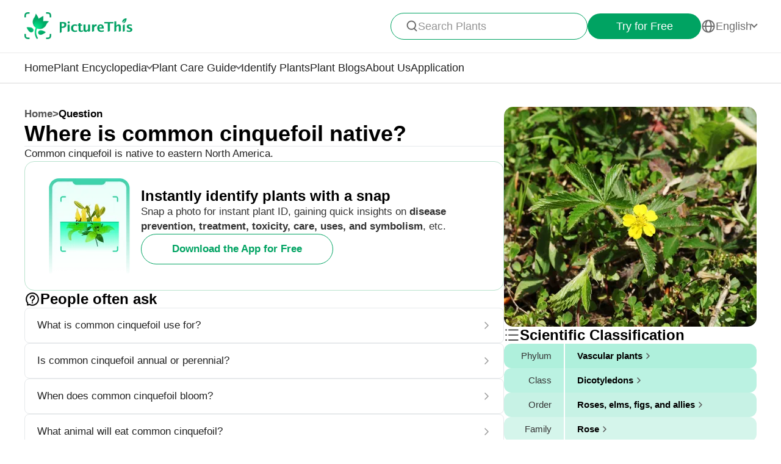

--- FILE ---
content_type: text/html
request_url: https://www.picturethisai.com/ask/Potentilla_simplex-5.html
body_size: 8985
content:
<!DOCTYPE html>
<html lang="en">
<head>
    <meta charset="utf-8" />
    <meta name="viewport" content="width=device-width, initial-scale=1.0, maximum-scale=1.0, user-scalable=0">
    <style>
        html,body,div,span,applet,object,iframe,h1,h2,h3,h4,h5,h6,p,blockquote,pre,a,abbr,acronym,address,big,cite,code,del,dfn,em,img,ins,kbd,q,s,samp,small,strike,strong,sub,sup,tt,var,b,u,i,center,dl,dt,dd,ol,ul,li,fieldset,form,label,legend,table,caption,tbody,tfoot,thead,tr,th,td,article,aside,canvas,details,embed,figure,figcaption,footer,header,hgroup,menu,nav,output,ruby,section,summary,time,mark,audio,video{margin:0;padding:0;border:0;font-size:100%;vertical-align:baseline}article,aside,details,figcaption,figure,footer,header,hgroup,menu,nav,section{display:block}body{line-height:1}ol,ul{list-style:none}blockquote,q{quotes:none}blockquote:before,blockquote:after,q:before,q:after{content:'';content:none}table{border-collapse:collapse;border-spacing:0}
        * {
            -webkit-font-smoothing: antialiased;
            box-sizing: border-box;
        }
        html,
        body {
            margin: 0px;
            height: 100%;
        }
        html {
            -webkit-tap-highlight-color: rgba(0, 0, 0, 0);
            font-size: 10px;
            font-family: SFProText-Regular, Arial, helvetica;
            color: #666666;
        }

        @media all and (max-width: 980px) {
            html {
                font-size: calc(100vw * (10 / 375));
            }
        }
        a {
            text-decoration: none;
        }
        img[src=""], img:not([src]){
            opacity: 0;
        }

        html{
            font-family: SFProText-Regular,helvetica;
            color: #666666;
        }


    </style>
<link rel="stylesheet" type="text/css" href="/wiki-static/name/512882907d2fab511dc66597e5fb2302/css/default/header_v2.css">
<meta http-equiv="Content-Type" content="text/html; charset=UTF-8" />
<meta name="viewport" content="width=device-width, initial-scale=1.0, maximum-scale=1.0, user-scalable=0">
<meta http-equiv="X-UA-Compatible" content="ie=edge">
<link rel="icon" href="/favicon.ico">
        <link rel="stylesheet" type="text/css" href="/wiki-static/name/512882907d2fab511dc66597e5fb2302/css/generated/faq.css">



    <meta property="og:site_name" content="PictureThis">
    <meta property="og:url" content="https://www.picturethisai.com/ask/Potentilla_simplex-5.html">
        <meta property="og:image" content="https://www.picturethisai.com/wiki-image/1080/154163036473524259.jpeg">
        <meta property="og:image:url" content="https://www.picturethisai.com/wiki-image/1080/154163036473524259.jpeg">
        <meta property="og:image:secure_url" content="https://www.picturethisai.com/wiki-image/1080/154163036473524259.jpeg">
        <meta property="og:title" content="Where is common cinquefoil native?">
        <meta property="og:description" content="Common cinquefoil is native to eastern North America.">
        <title>Where is common cinquefoil native?</title>
        <meta name="description" content="Common cinquefoil is native to eastern North America.">
        <meta name="keywords" content="">


    <link rel="canonical" href="https://www.picturethisai.com/ask/Potentilla_simplex-5.html"/>
            <link rel="alternate" hreflang="en"
                  href="https://www.picturethisai.com/ask/Potentilla_simplex-5.html"/>
                <link rel="alternate" hreflang="tw"
                      href="https://www.picturethisai.com/zh-tw/ask/Potentilla_simplex-5.html"/>
            <link rel="alternate" hreflang="ja"
                  href="https://www.picturethisai.com/ja/ask/Potentilla_simplex-5.html"/>
            <link rel="alternate" hreflang="es"
                  href="https://www.picturethisai.com/es/ask/Potentilla_simplex-5.html"/>
            <link rel="alternate" hreflang="fr"
                  href="https://www.picturethisai.com/fr/ask/Potentilla_simplex-5.html"/>
            <link rel="alternate" hreflang="de"
                  href="https://www.picturethisai.com/de/ask/Potentilla_simplex-5.html"/>
            <link rel="alternate" hreflang="ru"
                  href="https://www.picturethisai.com/ru/ask/Potentilla_simplex-5.html"/>
            <link rel="alternate" hreflang="pt"
                  href="https://www.picturethisai.com/pt/ask/Potentilla_simplex-5.html"/>
            <link rel="alternate" hreflang="it"
                  href="https://www.picturethisai.com/it/ask/Potentilla_simplex-5.html"/>
            <link rel="alternate" hreflang="ko"
                  href="https://www.picturethisai.com/ko/ask/Potentilla_simplex-5.html"/>
            <link rel="alternate" hreflang="nl"
                  href="https://www.picturethisai.com/nl/ask/Potentilla_simplex-5.html"/>
            <link rel="alternate" hreflang="ar"
                  href="https://www.picturethisai.com/ar/ask/Potentilla_simplex-5.html"/>
            <link rel="alternate" hreflang="ms"
                  href="https://www.picturethisai.com/ms/ask/Potentilla_simplex-5.html"/>
            <link rel="alternate" hreflang="th"
                  href="https://www.picturethisai.com/th/ask/Potentilla_simplex-5.html"/>
            <link rel="alternate" hreflang="sv"
                  href="https://www.picturethisai.com/sv/ask/Potentilla_simplex-5.html"/>
            <link rel="alternate" hreflang="pl"
                  href="https://www.picturethisai.com/pl/ask/Potentilla_simplex-5.html"/>
    <link rel="alternate" hreflang="x-default" href="https://www.picturethisai.com/"/>
    <script type="application/ld+json">
        {"@context": "https://schema.org","@type": "FAQPage","mainEntity": [{"@type": "Question","name": "Where is common cinquefoil native?","acceptedAnswer": {"@type": "Answer","text": "Common cinquefoil is native to eastern North America."}}]}
    </script>
</head>
<body>

<div class="mobile-header-wrap">
    <div class="mobile-header">
        <a href="/">
            <img data-src="/wiki-static/name/512882907d2fab511dc66597e5fb2302/img/icon/prod_logo2.png" alt="PictureThis" class="mobile-header-logo" width="130" height="32">
        </a>
        <div class="mobile-btns">
            <div class="mobile-btn" onclick="jumpToDownload('tryforfree')">
                Try for Free
            </div>

            <img class="icon22" data-src="/wiki-static/name/512882907d2fab511dc66597e5fb2302/img/icon/icon_more@2x.png" alt="tab list" width="22" height="22"
                 onclick="displayRouter()">
        </div>
    </div>
    <div id="mobile_router" class="mobile-drop-list">
        <img data-src="/wiki-static/name/512882907d2fab511dc66597e5fb2302/img/icon/icon_close@2x.png" alt="PictureThis" class="mobile-drop-list-close icon24" width="24" height="24" onclick="displayRouter()">
        <div class="mobile-drop-list-item-wrap">
            <div class="mobile-drop-list-item">
                <a class="mobile-drop-list-item-text" href="/">
                    Home
                </a>
            </div>
        </div>
        <div class="mobile-drop-list-item-wrap">
            <div id="mobile_wiki_nav" class="mobile-drop-list-item" onclick="displayMobileNavList('mobile_wiki_nav', 'mobile_wiki_nav_list')">
                <div class="mobile-drop-list-item-text">
                    Plant Encyclopedia
                </div>
                <img data-src="/wiki-static/name/512882907d2fab511dc66597e5fb2302/img/icon/icon_allow.png" alt="arrow" class="icon20" width="20" height="20">
            </div>

            <div id="mobile_wiki_nav_list" class="mobile-drop-list-drop">
                    <a class="mobile-drop-list-drop-item" href="/wiki/plants">
                        Plants A-Z
                    </a>

                <a class="mobile-drop-list-drop-item" href="/wiki/toxic">
                    Toxic Plants
                </a>
                <a class="mobile-drop-list-drop-item" href="/wiki/weed">
                    Weeds
                </a>
                <a class="mobile-drop-list-drop-item" href="/region">
                    Plants by Region
                </a>

                    <a class="mobile-drop-list-drop-item" href="/question">
                        Plant Questions
                    </a>
                <a class="mobile-drop-list-drop-item" href="/wiki">
                    <div class="mobile-drop-list-drop-item-see-all">
                        See All
                    </div>
                    <img data-src="/wiki-static/name/512882907d2fab511dc66597e5fb2302/img/icon/icon_allow_right.png" alt="arrow" class="icon20" width="14" height="14">
                </a>
            </div>

        </div>
        <div class="mobile-drop-list-item-wrap">
            <div id="mobile_care_nav" class="mobile-drop-list-item mobile-drop-list-item-text-select" onclick="displayMobileNavList('mobile_care_nav', 'mobile_care_nav_list')">
                <div class="mobile-drop-list-item-text">
                    Plant Care Guide
                </div>
                <img data-src="/wiki-static/name/512882907d2fab511dc66597e5fb2302/img/icon/icon_allow.png" alt="arrow" class="icon20" width="20" height="20">
            </div>
            <div id="mobile_care_nav_list" class="mobile-drop-list-drop">
                <a class="mobile-drop-list-drop-item" href="/care/houseplants">
                    Houseplants
                </a>
                <a class="mobile-drop-list-drop-item" href="/care/gardenplants">
                    Garden Plants
                </a>
                <a class="mobile-drop-list-drop-item" href="/care/flower">
                    Flowers
                </a>
                <a class="mobile-drop-list-drop-item" href="/care/fruitsvegetables">
                    Fruits & Vegetables
                </a>
                <a class="mobile-drop-list-drop-item" href="/care">
                    <div class="mobile-drop-list-drop-item-see-all">
                        See All
                    </div>
                    <img data-src="/wiki-static/name/512882907d2fab511dc66597e5fb2302/img/icon/icon_allow_right.png" alt="arrow" class="icon20" width="14" height="14">
                </a>
            </div>
        </div>
        <div class="mobile-drop-list-item-wrap">
            <a class="mobile-drop-list-item" href="/identify">
                <div class="mobile-drop-list-item-text">

                    Identify Plants
                </div>
            </a>
        </div>
            <div class="mobile-drop-list-item-wrap">
                <a class="mobile-drop-list-item" href="/blog">
                    <div class="mobile-drop-list-item-text">
                        Plant Blogs
                    </div>
                </a>
            </div>
            <div class="mobile-drop-list-item-wrap">
                <a class="mobile-drop-list-item" href="/aboutus">
                    <div class="mobile-drop-list-item-text">
                        About Us
                    </div>
                </a>
            </div>
        <div class="mobile-drop-list-item-wrap">
            <a class="mobile-drop-list-item" href="/app">
                <div class="mobile-drop-list-item-text">
                    Application
                </div>
            </a>
        </div>

            <div class="mobile-drop-list-item-wrap">
                <div id="mobile_language_nav" class="mobile-drop-list-item" onclick="displayMobileNavList('mobile_language_nav', 'mobile_language_nav_list')">
                    <div class="mobile-drop-list-item-text">
                        English
                    </div>
                    <img data-src="/wiki-static/name/512882907d2fab511dc66597e5fb2302/img/icon/icon_allow.png" alt="arrow" class="icon20" width="20" height="20">
                </div>
                <div id="mobile_language_nav_list" class="mobile-drop-list-drop">
                                <div class="mobile-drop-list-drop-item mobile-drop-list-drop-item-cur" onclick="jumpToLanguage('en')">
                                    English
                                </div>
                                <div class="mobile-drop-list-drop-item" onclick="jumpToLanguage('zh-tw')">
                                    繁體中文
                                </div>
                                <div class="mobile-drop-list-drop-item" onclick="jumpToLanguage('ja')">
                                    日本語
                                </div>
                                <div class="mobile-drop-list-drop-item" onclick="jumpToLanguage('es')">
                                    Español
                                </div>
                                <div class="mobile-drop-list-drop-item" onclick="jumpToLanguage('fr')">
                                    Français
                                </div>
                                <div class="mobile-drop-list-drop-item" onclick="jumpToLanguage('de')">
                                    Deutsch
                                </div>
                                <div class="mobile-drop-list-drop-item" onclick="jumpToLanguage('ru')">
                                    Pусский
                                </div>
                                <div class="mobile-drop-list-drop-item" onclick="jumpToLanguage('pt')">
                                    Português
                                </div>
                                <div class="mobile-drop-list-drop-item" onclick="jumpToLanguage('it')">
                                    Italiano
                                </div>
                                <div class="mobile-drop-list-drop-item" onclick="jumpToLanguage('ko')">
                                    한국어
                                </div>
                                <div class="mobile-drop-list-drop-item" onclick="jumpToLanguage('nl')">
                                    Nederlands
                                </div>
                                <div class="mobile-drop-list-drop-item" onclick="jumpToLanguage('ar')">
                                    العربية
                                </div>
                                <div class="mobile-drop-list-drop-item" onclick="jumpToLanguage('sv')">
                                    Svenska
                                </div>
                                <div class="mobile-drop-list-drop-item" onclick="jumpToLanguage('pl')">
                                    Polskie
                                </div>
                                <div class="mobile-drop-list-drop-item" onclick="jumpToLanguage('th')">
                                    ภาษาไทย
                                </div>
                                <div class="mobile-drop-list-drop-item" onclick="jumpToLanguage('ms')">
                                    Bahasa Melayu
                                </div>
                </div>
            </div>
    </div>
</div>
<div class="header-wrap">
    <div class="header-wrap-top">
        <div id="top_content" class="header-wrap-top-main">
            <a href="/">
                <img data-src="/wiki-static/name/512882907d2fab511dc66597e5fb2302/img/icon/prod_logo2.png" alt="PictureThis" class="header-wrap-top-main-prod-icon" width="177" height="44">
            </a>
            <div class="header-wrap-top-main-content">

                    <div class="header-wrap-top-main-content-search-wrap"  onclick="topSearch()">
                        <img data-src="/wiki-static/name/512882907d2fab511dc66597e5fb2302/img/icon/search.png" alt="Search" class="header-wrap-top-main-content-search-wrap-icon" width="20" height="20">
                        <div class="header-wrap-top-main-content-search-wrap-text">
                            Search Plants
                        </div>
                    </div>
                <div class="header-wrap-top-main-content-download-btn" onclick="jumpToDownload('tryforfree')">
                    Try for Free
                </div>
                    <div class="header-wrap-top-main-content-language-select" id="languages_btn">
                        <img data-src="/wiki-static/name/512882907d2fab511dc66597e5fb2302/img/icon/global2.png" alt="Global" class="icon24" width="72" height="72">
                        <div class="header-wrap-top-main-content-language-select-text">
                            English
                        </div>
                        <span class="drop-list-arrow-icon"></span>
                        <div id="language_nav" class="drop-list">
                                        <div class="drop-list-item drop-list-item-click"
                                             onclick="jumpToLanguage('en')">
                                            English
                                        </div>
                                        <div class="drop-list-item"
                                             onclick="jumpToLanguage('zh-tw')">
                                            繁體中文
                                        </div>
                                        <div class="drop-list-item"
                                             onclick="jumpToLanguage('ja')">
                                            日本語
                                        </div>
                                        <div class="drop-list-item"
                                             onclick="jumpToLanguage('es')">
                                            Español
                                        </div>
                                        <div class="drop-list-item"
                                             onclick="jumpToLanguage('fr')">
                                            Français
                                        </div>
                                        <div class="drop-list-item"
                                             onclick="jumpToLanguage('de')">
                                            Deutsch
                                        </div>
                                        <div class="drop-list-item"
                                             onclick="jumpToLanguage('ru')">
                                            Pусский
                                        </div>
                                        <div class="drop-list-item"
                                             onclick="jumpToLanguage('pt')">
                                            Português
                                        </div>
                                        <div class="drop-list-item"
                                             onclick="jumpToLanguage('it')">
                                            Italiano
                                        </div>
                                        <div class="drop-list-item"
                                             onclick="jumpToLanguage('ko')">
                                            한국어
                                        </div>
                                        <div class="drop-list-item"
                                             onclick="jumpToLanguage('nl')">
                                            Nederlands
                                        </div>
                                        <div class="drop-list-item"
                                             onclick="jumpToLanguage('ar')">
                                            العربية
                                        </div>
                                        <div class="drop-list-item"
                                             onclick="jumpToLanguage('sv')">
                                            Svenska
                                        </div>
                                        <div class="drop-list-item"
                                             onclick="jumpToLanguage('pl')">
                                            Polskie
                                        </div>
                                        <div class="drop-list-item"
                                             onclick="jumpToLanguage('th')">
                                            ภาษาไทย
                                        </div>
                                        <div class="drop-list-item"
                                             onclick="jumpToLanguage('ms')">
                                            Bahasa Melayu
                                        </div>
                        </div>
                    </div>
            </div>
        </div>
        <div id="top_search_wrap" class="top_nav_search">
            <img class="top_nav_search_icon" data-src="/wiki-static/name/512882907d2fab511dc66597e5fb2302/img/icon/icon_search@2x.png"
                 onclick="onSearch()">
            <div class="top_nav_search_warp">
                <input id="search" class="top_nav_search_input"
                       placeholder="Search"
                       oninput="searchInput(this)">
            </div>

            <img class="top_nav_search_icon" data-src="/wiki-static/name/512882907d2fab511dc66597e5fb2302/img/icon/icon_text_delete@3x.png"
                 onclick="topSearch()">
            <div id="searchList" class="search_result_list">
                <div id="searchListLoading">
                    <div class="search_loading_item">
                        <div class="search_loading_item_cover"></div>
                        <div class="search_loading_item_name">
                            <div class="search_loading_best_name"></div>
                            <div class="search_loading_la_name"></div>
                        </div>
                    </div>
                    <div class="search_loading_item">
                        <div class="search_loading_item_cover"></div>
                        <div class="search_loading_item_name">
                            <div class="search_loading_best_name"></div>
                            <div class="search_loading_la_name"></div>
                        </div>
                    </div>
                    <div class="search_loading_item">
                        <div class="search_loading_item_cover"></div>
                        <div class="search_loading_item_name">
                            <div class="search_loading_best_name"></div>
                            <div class="search_loading_la_name"></div>
                        </div>
                    </div>
                </div>
                <div id="searchListResult">

                </div>
            </div>
        </div>
    </div>

    <div class="header-wrap-navs">
        <div class="header-wrap-navs-item">
            <a class="header-wrap-navs-item-text" href="/">
                Home
            </a>
        </div>
        <div id="wiki_category" class="header-wrap-navs-item content-category">
            <div class="header-wrap-navs-item-text">
                Plant Encyclopedia
            </div>
            <span class="drop-list-arrow-icon"></span>
            <div id="wiki_category_nav" class="drop-list">
                    <a class="drop-list-item" href="/wiki/plants">
                        Plants A-Z
                    </a>

                <a class="drop-list-item" href="/wiki/toxic">
                    Toxic Plants
                </a>
                <a class="drop-list-item" href="/wiki/weed">
                    Weeds
                </a>
                <a class="drop-list-item" href="/region">
                    Plants by Region
                </a>

                    <a class="drop-list-item" href="/question">
                        Plant Questions
                    </a>
                <a class="see-all-btn"  href="/wiki">
                    <div class="see-all-btn-text">
                        See All
                    </div>
                    <img data-src="/wiki-static/name/512882907d2fab511dc66597e5fb2302/img/icon/icon_allow_right.png" alt="arrow" class="icon20" width="20" height="20">
                </a>
            </div>
        </div>
        <div id="care_category"  class="header-wrap-navs-item content-category">
            <div class="header-wrap-navs-item-text">
                Plant Care Guide
            </div>
            <span class="drop-list-arrow-icon"></span>
            <div id="care_category_nav" class="drop-list">
                <a class="drop-list-item" href="/care/houseplants">
                    Houseplants
                </a>
                <a class="drop-list-item" href="/care/gardenplants">

                    Garden Plants
                </a>
                <a class="drop-list-item" href="/care/flower">
                    Flowers
                </a>
                <a class="drop-list-item" href="/care/fruitsvegetables">
                    Fruits & Vegetables
                </a>
                <a class="see-all-btn" href="/care">
                    <div class="see-all-btn-text">
                        See All
                    </div>
                    <img data-src="/wiki-static/name/512882907d2fab511dc66597e5fb2302/img/icon/icon_allow_right.png" alt="arrow" class="icon20" width="20" height="20">
                </a>
            </div>
        </div>
        <div class="header-wrap-navs-item">
            <a class="header-wrap-navs-item-text" href="/identify">
                Identify Plants
            </a>
        </div>
            <div class="header-wrap-navs-item">
                <a class="header-wrap-navs-item-text" href="/blog">
                    Plant Blogs
                </a>
            </div>
            <div class="header-wrap-navs-item">
                <a class="header-wrap-navs-item-text" href="/aboutus">
                    About Us
                </a>
            </div>
        <div class="header-wrap-navs-item">
            <a class="header-wrap-navs-item-text" href="/app">
                Application
            </a>
        </div>
    </div>

</div>
<div id="top_mask" class="top-mask" onclick="topSearch()">

</div>

<div class="to-app-guide-popup">
    <div class="to-app-guide-popup-title">
        This page looks better in the app
    </div>
    <div class="to-app-guide-popup-links">
        <div id="pt_app_guide" class="to-app-guide-popup-link" onclick="openPictureThisApp()">
            <img data-src="/wiki-static/name/512882907d2fab511dc66597e5fb2302/img/default_v2/pt_icon.png" alt="picturethis icon"
                 class="to-app-guide-popup-icon" width="46px" height="46px">
            <div class="to-app-guide-popup-text">
                PictureThis
            </div>
            <div class="to-app-guide-popup-btn">
                Use App
            </div>
        </div>
        <div id="browser_continue" class="to-app-guide-popup-link" onclick="continueBrowser()">
            <img data-src="/wiki-static/name/512882907d2fab511dc66597e5fb2302/img/default_v2/icon_browser@3x.png" alt="picturethis icon"
                 class="to-app-guide-popup-icon" width="46px" height="46px">
            <div class="to-app-guide-popup-text">
                Browser
            </div>
            <div class="to-app-guide-popup-btn">
                Continue
            </div>
        </div>
    </div>

</div>

<div class="ab-to-app-guide-popup">
    <div class="ab-to-app-guide-popup-content">
        <img data-src="/wiki-static/name/512882907d2fab511dc66597e5fb2302/img/default_v2/pt_icon.png" alt="picturethis icon"
             class="ab-to-app-guide-popup-content-icon" width="40px" height="40px">
        <div class="ab-to-app-guide-popup-content-title">
            Instantly identify plants with a snap
        </div>
        <div class="ab-to-app-guide-popup-content-text">
            Snap a photo for instant plant ID, gaining quick insights on <b>disease prevention, treatment, toxicity, care, uses, and symbolism</b>, etc.
        </div>
    </div>
    <div class="ab-to-app-guide-popup-btns">
        <div class="ab-to-app-guide-popup-download-btn" onclick="openPictureThisApp()">
            Download the App for Free
        </div>
        <div class="ab-to-app-guide-popup-download-btn2" onclick="continueBrowser()">
            Continue Reading
        </div>
    </div>
</div><div id="app"></div>
<script>
    window.MODULE = 'ask';
    window.languageCode = 'en';
    window.lang = 'ENU';
    window.detail = "{\"curIndex\":\"5\",\"mainImage\":{\"copyright\":{\"width\":1343,\"height\":1342,\"copyrightType\":\"Authorized_PS\",\"referral\":\"\",\"authorLink\":\"\",\"author\":\"\",\"licenseLink\":\"\",\"license\":\"\"},\"imageUrl\":\"/wiki-image/1080/154163036473524259.jpeg\"},\"displayName\":\"Common cinquefoil\",\"topic\":{\"curFaq\":{\"key\":\"Where is common cinquefoil native?\",\"values\":[\"Common cinquefoil is native to eastern North America.\"]},\"title\":\"People often ask\",\"faqs\":[{\"key\":\"What is common cinquefoil use for?\",\"values\":[\"Common cinquefoil has traditionally been used for its potential astringent properties. Herbalists may use it to help with mild diarrhea and sore throats. It can also be applied topically, as a lotion or infusion, to soothe skin irritations. However, scientific evidence to fully support these uses is limited, and consultation with a healthcare provider is recommended before using common cinquefoil for medicinal purposes.\"],\"link\":\"/ask/Potentilla_simplex-0.html\"},{\"key\":\"Is common cinquefoil annual or perennial?\",\"values\":[\"Common cinquefoil is perennial plant.\"],\"link\":\"/ask/Potentilla_simplex-1.html\"},{\"key\":\"When does common cinquefoil bloom?\",\"values\":[\"It blooms in spring and summer.\"],\"link\":\"/ask/Potentilla_simplex-2.html\"},{\"key\":\"What animal will eat common cinquefoil?\",\"values\":[\"Rabbits and groundhogs eat the foliage.\"],\"link\":\"/ask/Potentilla_simplex-3.html\"},{\"key\":\"How tall can common cinquefoil get?\",\"values\":[\"6-24 inches\"],\"link\":\"/ask/Potentilla_simplex-4.html\"},{\"key\":\"What do common cinquefoil symbolize?\",\"values\":[\"Money, Protection, Prophetic, Dreams\"],\"link\":\"/ask/Potentilla_simplex-6.html\"},{\"key\":\"Does common cinquefoil grow fast?\",\"values\":[\"Common cinquefoil has a moderate growth rate, not typically classified as a fast grower. It spreads through rhizomes, forming mats over time, but does not rapidly take over an area. Growth rate can vary depending on environmental conditions such as soil quality, sunlight, and water availability.\"],\"link\":\"/ask/Potentilla_simplex-7.html\"}],\"faqList\":[]},\"articles\":{\"fields\":[{\"link\":\"https://www.picturethisai.com/article/most-common-herb-2/\",\"title\":\"Most Common Herb\",\"excerpt\":\"<p>Plant Collection Most Common Herb Fragrant plantain lily See More The trademark feature of Asia-native plantain lilies is the numerous glossy oval leaves with deep parallel veins. The Fragrant plantain lily is additionally decorated with strongly fragrant, trumpet-shaped, large white flowers, which are unique in the genus. Hosta plantaginea is one of the favorite cultivatedContinue reading &#8220;Most Common Herb&#8221;<\/p>\\n\",\"imageUrl\":\"https://article2.picturethisai.com/wp-content/uploads/2022/05/herb-F.jpg?resize=300,152\",\"tagCategories\":[],\"anchorTags\":[\"Herb\"],\"plantUids\":[\"ytpmc1r5\",\"4xi80tku\",\"zkxunp06\",\"6b75wrpw\",\"oy20vzom\",\"e1b1836w\",\"tsc4841l\",\"syulldqo\",\"q0dnmpso\",\"fklxtnh8\",\"y0zz2rg2\",\"9tidkair\",\"1bll7z4z\",\"50h9we6m\",\"d4o4gc1l\"]},{\"link\":\"https://www.picturethisai.com/article/best-perennial-plant-to-grow-2/\",\"title\":\"Best Perennial Plant to Grow\",\"excerpt\":\"<p>Plant Collection Best Perennial Plant to Grow Orange daylily See More The Orange daylily is a perennial plant known for its captivating lily-like blooms. Its natural habitats are meadows and forests, but it is also a common garden plant in temperate regions around the world. Each individual flower lasts only a day, but the plantContinue reading &#8220;Best Perennial Plant to Grow&#8221;<\/p>\\n\",\"imageUrl\":\"https://article2.picturethisai.com/wp-content/uploads/2022/05/p-F.jpg?resize=300,152\",\"tagCategories\":[],\"anchorTags\":[\"Perennial\"],\"plantUids\":[\"5apl8bft\",\"fo9lozb1\",\"ih65t41i\",\"a3ko4wg4\",\"28pvj3ae\",\"jk6dpiav\",\"tsc4841l\",\"5ztq41wd\",\"g0emsb7e\",\"oy20vzom\",\"j7bcdhq2\",\"p65s6vp2\",\"i9df6am9\",\"ye1kayfw\",\"d79i1lcj\"]},{\"link\":\"https://www.picturethisai.com/article/best-perennial-plant-to-grow/\",\"title\":\"Best Perennial Plant to Grow\",\"excerpt\":\"<p>Plant Collection Best Perennial Plant to Grow China rose See More The China rose (Rosa chinensis) is a Southwest China native. The plant has been cultivated for so long that it has become hard to tell the difference between wild and cultivated varieties. With medium-sized clusters of flowers and a long blooming season, it isContinue reading &#8220;Best Perennial Plant to Grow&#8221;<\/p>\\n\",\"imageUrl\":\"https://xslib-img.picturethisai.com/prod/uploads/cms/image/articles/6758dd0d5aff9bb693f16a16af28bee2.jpg\",\"tagCategories\":[],\"anchorTags\":[\"Perennial\"],\"plantUids\":[\"fgbr65x4\",\"4fwajvgy\",\"its6c5wz\",\"5apl8bft\",\"xnu6xu0r\",\"y91oicyj\",\"sekonwcg\",\"fo9lozb1\",\"8nlsh8kg\",\"j9lc3jd7\",\"xsf3oxbp\",\"ih65t41i\",\"nlg0eg3v\",\"b29oegcq\",\"a3ko4wg4\"]},{\"link\":\"https://www.picturethisai.com/article/most-common-herb/\",\"title\":\"Most Common Herb\",\"excerpt\":\"<p>Plant Collection Most Common Herb Golden pothos See More The Golden pothos is a popular flowering house plant that&#8217;s commonly seen in Australia, Asia, and the West Indies. It goes by many nicknames, including &#8220;devil&#8217;s ivy,&#8221; because it is so hard to kill, and can grow in the dark. Golden pothos has poisonous sap, soContinue reading &#8220;Most Common Herb&#8221;<\/p>\\n\",\"imageUrl\":\"https://xslib-img.picturethisai.com/prod/uploads/cms/image/articles/b122da8c95af74aa0f7680847d39edc7.jpg\",\"tagCategories\":[],\"anchorTags\":[\"Herb\"],\"plantUids\":[\"sekonwcg\",\"q7slsssp\",\"v5azoihu\",\"2tbv2fc8\",\"hdqv8c80\",\"4xi80tku\",\"7500pczc\",\"n0wm3o70\",\"3k66a1tf\",\"ylkrz5u5\",\"6hhvtwzb\",\"qu4g5d7o\",\"42rvmoc0\",\"fklxtnh8\",\"xw7baoi2\"]}]},\"children\":{\"title\":\"Species of  <span>Cinquefoils<\/span>\",\"name\":\"WEBSITE_SPECIES_OF_NAME\",\"list\":[{\"displayName\":\"Large-flowered potentilla\",\"link\":\"/wiki/Potentilla_grandiflora.html\"},{\"displayName\":\"Brook cinquefoil\",\"link\":\"/wiki/Potentilla_rivalis.html\"},{\"displayName\":\"Sulphur cinquefoil \'Warrenii\'\",\"link\":\"/wiki/Potentilla_recta__Warrenii_.html\"},{\"displayName\":\"Spring cinquefoil\",\"link\":\"/wiki/Potentilla_verna.html\"},{\"displayName\":\"Grey cinquefoil\",\"link\":\"/wiki/Potentilla_inclinata.html\"},{\"displayName\":\"Rough cinquefoil\",\"link\":\"/wiki/Potentilla_norvegica.html\"},{\"displayName\":\"Creeping cinquefoil\",\"link\":\"/wiki/Potentilla_reptans.html\"},{\"displayName\":\"Dwarf cinquefoil\",\"link\":\"/wiki/Potentilla_canadensis.html\"},{\"displayName\":\"Sulfur cinquefoil\",\"link\":\"/wiki/Potentilla_recta_subsp._obscura.html\"},{\"displayName\":\"Barren strawberry\",\"link\":\"/wiki/Potentilla_sterilis.html\"},{\"displayName\":\"Tormentil\",\"link\":\"/wiki/Potentilla_erecta.html\"},{\"displayName\":\"European cinquefoil\",\"link\":\"/wiki/Potentilla_thuringiaca.html\"},{\"displayName\":\"Slender Cinquefoil\",\"link\":\"/wiki/Potentilla_gracilis.html\"},{\"displayName\":\"Mock strawberry\",\"link\":\"/wiki/Potentilla_indica.html\"},{\"displayName\":\"Freyn\'s cinquefoil\",\"link\":\"/wiki/Potentilla_freyniana.html\"},{\"displayName\":\"Cinquefoils \'Flamenco\'\",\"link\":\"/wiki/Potentilla_atrosanguinea__Flamenco_.html\"},{\"displayName\":\"Cinquefoils \'Pink Beauty\'\",\"link\":\"/wiki/Potentilla_fruticosa__Pink_Beauty_.html\"},{\"displayName\":\"Potentilla cryptotaeniae\",\"link\":\"/wiki/Potentilla_cryptotaeniae.html\"},{\"displayName\":\"Scarlet cinquefoil \'Monarch\'s Velvet\'\",\"link\":\"/wiki/Potentilla_thurberi__Monarch_s_Velvet_.html\"},{\"displayName\":\"Cinquefoils \'Scarlet Starlit\'\",\"link\":\"/wiki/Potentilla_atrosanguinea_var._argyrophylla__Scarlet_Starlit_.html\"},{\"displayName\":\"Cinquefoils \'Katherine Dykes\'\",\"link\":\"/wiki/Potentilla_fruticosa__Katherine_Dykes_.html\"},{\"displayName\":\"Cinquefoils \'Tilford Cream\'\",\"link\":\"/wiki/Potentilla_fruticosa__Tilford_Cream_.html\"},{\"displayName\":\"Cinquefoils \'Abbotswood\'\",\"link\":\"/wiki/Potentilla_fruticosa__Abbotswood_.html\"},{\"displayName\":\"Cinquefoils \'Red Ace\'\",\"link\":\"/wiki/Potentilla_fruticosa__Red_Ace_.html\"},{\"displayName\":\"Pennsylvania cinquefoil\",\"link\":\"/wiki/Potentilla_pensylvanica.html\"},{\"displayName\":\"Cinquefoils \'Klondike\'\",\"link\":\"/wiki/Potentilla_fruticosa__Klondike_.html\"},{\"displayName\":\"Cinquefoils \'Elizabeth\'\",\"link\":\"/wiki/Potentilla_fruticosa__Elizabeth_.html\"},{\"displayName\":\"Cinquefoils \'Goldfinger\'\",\"link\":\"/wiki/Potentilla_fruticosa__Goldfinger_.html\"},{\"displayName\":\"Cinquefoils \'Lissdan\'\",\"link\":\"/wiki/Potentilla_fruticosa__Lissdan_.html\"},{\"displayName\":\"Strawberry cinquefoil\",\"link\":\"/wiki/Potentilla_fragarioides.html\"},{\"displayName\":\"Sulphur cinquefoil\",\"link\":\"/wiki/Potentilla_recta.html\"},{\"displayName\":\"Common cinquefoil\",\"link\":\"/wiki/Potentilla_simplex.html\"},{\"displayName\":\"Potentilla discolor\",\"link\":\"/wiki/Potentilla_discolor.html\"},{\"displayName\":\"Cinquefoils \'Primrose Beauty\'\",\"link\":\"/wiki/Potentilla_fruticosa__Primrose_Beauty_.html\"},{\"displayName\":\"Villous cinquefoil\",\"link\":\"/wiki/Potentilla_villosa.html\"},{\"displayName\":\"Potentilla wallichiana\",\"link\":\"/wiki/Potentilla_wallichiana.html\"},{\"displayName\":\"Silver cinquefoil\",\"link\":\"/wiki/Potentilla_argentea.html\"},{\"displayName\":\"Large flowered cinquefoil\",\"link\":\"/wiki/Potentilla_megalantha.html\"},{\"displayName\":\"Dwarf yellow cinquefoil\",\"link\":\"/wiki/Potentilla_aurea.html\"},{\"displayName\":\"Nepal cinquefoil\",\"link\":\"/wiki/Potentilla_nepalensis__Miss_Willmott_.html\"},{\"displayName\":\"Staghorn cinquefoil\",\"link\":\"/wiki/Potentilla_multifida.html\"},{\"displayName\":\"Potentilla chinensis\",\"link\":\"/wiki/Potentilla_chinensis.html\"},{\"displayName\":\"Cinquefoils \'Tangerine\'\",\"link\":\"/wiki/Potentilla_fruticosa__Tangerine_.html\"}]},\"taxonomyList\":[{\"type\":\"Phylum\",\"name\":\"Vascular plants\",\"nameDisplayType\":\"Phylum\",\"link\":\"/wiki/Tracheophyta.html\"},{\"type\":\"Class\",\"name\":\"Dicotyledons\",\"nameDisplayType\":\"Class\",\"link\":\"/wiki/Magnoliopsida.html\"},{\"type\":\"Order\",\"name\":\"Roses, elms, figs, and allies\",\"nameDisplayType\":\"Order\",\"link\":\"/wiki/Rosales.html\"},{\"type\":\"Family\",\"name\":\"Rose\",\"nameDisplayType\":\"Family\",\"link\":\"/wiki/Rosaceae.html\"},{\"type\":\"Genus\",\"name\":\"Cinquefoils\",\"nameDisplayType\":\"Genus\",\"link\":\"/wiki/Potentilla.html\"},{\"type\":\"Species\",\"name\":\"Common cinquefoil\",\"nameDisplayType\":\"Species\",\"link\":\"/wiki/Potentilla_simplex.html\"}],\"downloadConfig\":{\"key\":\"instantlyidentify\",\"icon\":\"Instantly_identify.png\",\"title\":\"Instantly identify plants with a snap\",\"text\":\"Snap a photo for instant plant ID, gaining quick insights on <b>disease prevention, treatment, toxicity, care, uses, and symbolism<\/b>, etc.\",\"btnText\":\"Download the App for Free\"}}";
    window.translations = "{\"Home\":\"Home\",\"footerAppintroText\":\"PictureThis offers a powerful plant identifier to identify flowers, leaves, trees, herbs, and more in seconds! You’ll also develop your green thumb, get personalized gardening tips, and become a gardening expert!\",\"privacypolicy\":\"But first, cookies\",\"privacyText1\":\"We use necessary cookies to make the website work.\\\\nWe\'d like to use other cookies to improve and personalize your visit, tailor ads you see, and analyze website traffic, but only if you accept. See “Cookies Setting” for more information, or read our Privacy Policy.\",\"privacyText2\":\"Cookies Setting\",\"privacypolicyaccept\":\"Accept All Cookies\",\"privacypolicymanage\":\"Manage Cookies\",\"pagelooksbetterinapp\":\"This page looks better in the app\",\"open\":\"Open\",\"websitefooter_joincommunity_title\":\"Join Community\",\"HeadAppintroText1\":\"Categories\",\"HeadAppintroText2\":\"Plant Encyclopedia\",\"HeadAppintroText3\":\"Plant Care Guide\",\"carepositioningnavigation_about_text\":\"About\",\"premium_priceskuagreement_text_bd1\":\"Terms of Use\",\"premium_priceskuagreement_text_bd2\":\"Privacy Policy\",\"webh5_privacypolicy_text_cookiessetting\":\"Cookies Setting\",\"carepositioningnavigation_faq_text\":\"FAQ\",\"webarticle_continue_title_text\":\"Continue reading in our app - it\'s better\",\"webarticle_continue_subtitle1_text\":\"A database of 400000+ plants\",\"webarticle_continue_subtitleand_text\":\"and\",\"webarticle_continue_subtitle2_text\":\"unlimited guides at your fingertips...\",\"webpremium_title_text\":\"Your Ultimate Guide to Plants\",\"webpremium_subtitle_text\":\"Identify grow and nurture the better way!\",\"subscription_text_text1\":\"17,000 local species +400,000 global species studied\",\"subscription_text_text2\":\"Nearly 5 years of research\",\"subscription_text_text3\":\"80+ scholars in botany and gardening\",\"DOWNLOAD_DESCRIPTION\":\"Botanist in your pocket\",\"DOWNLOAD_QR_DESCRIPTION\":\"Scan QR code to download\",\"webdownload_QRcode_text\":\"Scan the QR code with your phone camera to download the app\",\"downloadapp_btndownload_text\":\"Download the App for Free\",\"downloadapp_allplantcaretypes_title\":\"Cultivate a Thriving Garden with %s Guidance\",\"downloadapp_caretipsandtricks_text\":\"Keep your plants happy and healthy with our guide to watering, lighting, feeding and more!\",\"feedbackwebsite_feedback_title\":\"Feedback\",\"feedbackwebsite_ilike_text\":\"I Like This Content\",\"feedbackwebsite_idislike_text\":\"I Dislike This Content\",\"feedbackwebsite_contenterror_text\":\"Error in Content\",\"feedbackwebsite_poorcontent_text\":\"Poor content, errors, etc.\",\"feedbackwebsite_suggestions_text\":\"Suggestions\",\"feedbackwebsite_elsecanimprove_text\":\"Let us know how else we could improve on this section.\",\"feedbackh5_suggestions_text\":\"Help us make it better\",\"feedbackwebsite_submit_text\":\"Submit\",\"feedbackh5_inputtips_text\":\"Please explain the issue\",\"feedback_thanksforshare_text\":\"Thank you for sharing your feedback!\",\"learnMore\":\"Learn More\",\"encyclopediabyregion_instantlyidentify_title\":\"Instantly identify plants with a snap\",\"downloadapp_caredisease_title\":\"Plant disease auto-diagnose & prevention\",\"encyclopediabyregion_fulltipsandticks_title\":\"Get full care tips and tricks for your plants\",\"encyclopediabyregion_toxicaroundyou_title\":\"Identify toxic plants around you\",\"encyclopediabyregion_reasontochoose_title\":\"Discover 4 Exciting Reasons to Choose %s\",\"wiki_appdownloadbotanist_text\":\"A Botanist in Your Pocket\",\"encyclopediaask_fulltipsandticks_text\":\"Snap a photo for instant plant ID, gaining quick insights on disease prevention, treatment, toxicity, care, uses, and symbolism, etc.\",\"care_subhowtocarefor_title\":\"%1$s, also known as %2$s\",\"readmore\":\"Read More\",\"care_downloadcardbtn_text\":\"Download PictureThis for Free\",\"plantidentify_downloadappbottomfreetrial_text\":\"7 Days Free Trial\",\"encyclopediaask_fulltipsandticks_text_bd\":\"disease prevention, treatment, toxicity, care, uses, and symbolism\",\"question_learnmoreabout_title\":\"Learn More About \",\"encyclopediabyregion_travelbeauty_title\":\"Discover Nature\'s Beauty with PictureThis on Your Travels!\",\"encyclopediabyregion_travelbeauty_text\":\"Identify and learn about local plants in your travel destination.\",\"WEBSITE_TAXONOMY\":\"Scientific Classification\",\"care_faqmorequesabouttab_text\":\"More Questions About Common cinquefoil\",\"Question\":\"Question\"}";
    window.fields = "{}";
    window.staticUrl = "/wiki-static/name/512882907d2fab511dc66597e5fb2302/";
</script>

<script>
    var languageCode = 'en';
    var externalLanguageCode = '0';
    var plantUid = 'lse2u3zs';
    var defaultLanguageCode = 'ENU';
</script>

<script src="/wiki-static/name/512882907d2fab511dc66597e5fb2302/js/default/jquery.js"></script>
<script src="/wiki-static/name/512882907d2fab511dc66597e5fb2302/js/default/tracking.js"></script>
<script src="/wiki-static/name/512882907d2fab511dc66597e5fb2302/js/default/common_load.js"></script>
<script src="/wiki-static/name/512882907d2fab511dc66597e5fb2302/js/default/react.js"></script>
    <script src="/wiki-static/name/512882907d2fab511dc66597e5fb2302/js/generated/faq.js"></script>
</body>
</html>
